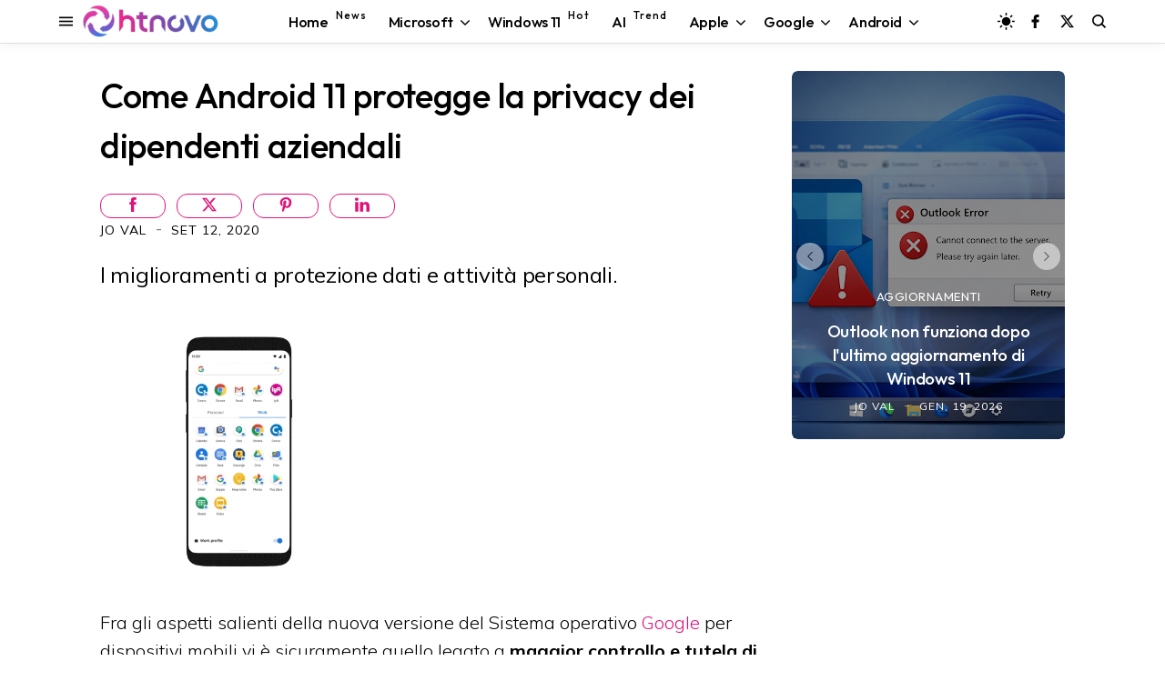

--- FILE ---
content_type: text/html; charset=utf-8
request_url: https://www.google.com/recaptcha/api2/aframe
body_size: 113
content:
<!DOCTYPE HTML><html><head><meta http-equiv="content-type" content="text/html; charset=UTF-8"></head><body><script nonce="5gq4MuDcGsrQwlRBWmeaWg">/** Anti-fraud and anti-abuse applications only. See google.com/recaptcha */ try{var clients={'sodar':'https://pagead2.googlesyndication.com/pagead/sodar?'};window.addEventListener("message",function(a){try{if(a.source===window.parent){var b=JSON.parse(a.data);var c=clients[b['id']];if(c){var d=document.createElement('img');d.src=c+b['params']+'&rc='+(localStorage.getItem("rc::a")?sessionStorage.getItem("rc::b"):"");window.document.body.appendChild(d);sessionStorage.setItem("rc::e",parseInt(sessionStorage.getItem("rc::e")||0)+1);localStorage.setItem("rc::h",'1768863088368');}}}catch(b){}});window.parent.postMessage("_grecaptcha_ready", "*");}catch(b){}</script></body></html>

--- FILE ---
content_type: text/javascript; charset=UTF-8
request_url: https://www.blogger.com/feeds/8611553973059461472/posts/summary/?alt=json&max-results=6&callback=jQuery35005451802923399716_1768863078706&_=1768863078707
body_size: 4405
content:
// API callback
jQuery35005451802923399716_1768863078706({"version":"1.0","encoding":"UTF-8","feed":{"xmlns":"http://www.w3.org/2005/Atom","xmlns$openSearch":"http://a9.com/-/spec/opensearchrss/1.0/","xmlns$blogger":"http://schemas.google.com/blogger/2008","xmlns$georss":"http://www.georss.org/georss","xmlns$gd":"http://schemas.google.com/g/2005","xmlns$thr":"http://purl.org/syndication/thread/1.0","id":{"$t":"tag:blogger.com,1999:blog-8611553973059461472"},"updated":{"$t":"2026-01-19T18:51:32.821+01:00"},"category":[{"term":"Software"},{"term":"Progettazione"},{"term":"Efficienza"},{"term":"Dati"},{"term":"Applicazioni"},{"term":"Aggiornamenti"},{"term":"Microsoft"},{"term":"Server"},{"term":"Windows 10"},{"term":"Anticipazioni"},{"term":"Internet"},{"term":"Windows"},{"term":"Web"},{"term":"Protezione"},{"term":"Hardware"},{"term":"Sistemi Operativi"},{"term":"Dispositivo"},{"term":"Windows 11"},{"term":"Video"},{"term":"Android"},{"term":"Google"},{"term":"Download"},{"term":"Intelligenza artificiale"},{"term":"featured"},{"term":"Smartphone"},{"term":"Browser"},{"term":"social network"},{"term":"sicurezza"},{"term":"Display"},{"term":"Streaming"},{"term":"Accessori"},{"term":"Scienza"},{"term":"Games"},{"term":"3D"},{"term":"Edge"},{"term":"iOS"},{"term":"Salute"},{"term":"Chrome"},{"term":"Copilot"},{"term":"Apple"},{"term":"Indossabili"},{"term":"Mac"},{"term":"Windows Mobile"},{"term":"Storia"},{"term":"Display curvo"},{"term":"Linux"},{"term":"smartwatch"},{"term":"Gemini"},{"term":"Amazon"},{"term":"Tablet"},{"term":"Autonomia"},{"term":"Diretta"},{"term":"ChatGPT"},{"term":"Foldable"},{"term":"Notebook"},{"term":"iPhone"},{"term":"2-in-1"},{"term":"Bluetooth"},{"term":"Windows 10 October 2018 Update"},{"term":"Fall Creators Update"},{"term":"Wi-Fi"},{"term":"iPadOS"},{"term":"April 2018 Update"},{"term":"USB"},{"term":"Startup"},{"term":"Report"},{"term":"smarthome"},{"term":"Film"},{"term":"Bard"},{"term":"PS5"},{"term":"HTC"},{"term":"M20U"},{"term":"Energia"},{"term":"Start"},{"term":"Affare"},{"term":"Guide"},{"term":"PST"}],"title":{"type":"text","$t":"HTNovo"},"subtitle":{"type":"html","$t":"Solo il nuovo del mondo Hi-Tech! \nWindows, Windows 11, Windows10, macOS, Linux, Chromium, Android, iOS, Browser, Internet, Web, App, Social Network, Gaming.\nNotizie, Video, Guide, Tutorial. \nSoftware e Hardware.\nApprofondimenti riguardo ogni aspetto della tecnologia moderna. PC, Smartphone, Smartwatch, Visori, Accessori e altro."},"link":[{"rel":"http://schemas.google.com/g/2005#feed","type":"application/atom+xml","href":"https:\/\/www.htnovo.net\/feeds\/posts\/summary"},{"rel":"self","type":"application/atom+xml","href":"https:\/\/www.blogger.com\/feeds\/8611553973059461472\/posts\/summary?alt=json\u0026max-results=6"},{"rel":"alternate","type":"text/html","href":"https:\/\/www.htnovo.net\/"},{"rel":"hub","href":"http://pubsubhubbub.appspot.com/"},{"rel":"next","type":"application/atom+xml","href":"https:\/\/www.blogger.com\/feeds\/8611553973059461472\/posts\/summary?alt=json\u0026start-index=7\u0026max-results=6"}],"author":[{"name":{"$t":"Jo Val"},"uri":{"$t":"http:\/\/www.blogger.com\/profile\/14781420921471726756"},"email":{"$t":"noreply@blogger.com"},"gd$image":{"rel":"http://schemas.google.com/g/2005#thumbnail","width":"32","height":"18","src":"\/\/blogger.googleusercontent.com\/img\/b\/R29vZ2xl\/AVvXsEgqWcwLD13YxsrLwyIoUQkFyxoxUmKdB3MrdY0N3GJeu-02KGtFM4LUZX94APU_i5JRedj_wgDDz6kAYVtGfUxy2m2K4y0ImhIR4wMvI58InVPHWnboIqtAdRGnUWl0odB-VP7jjBd1KW7mXdAyUPdROLzzpXel3h_jhlMJNseQYhVmAA\/s220\/Jo-Val-MVP-HTNovo.jpg"}}],"generator":{"version":"7.00","uri":"http://www.blogger.com","$t":"Blogger"},"openSearch$totalResults":{"$t":"7635"},"openSearch$startIndex":{"$t":"1"},"openSearch$itemsPerPage":{"$t":"6"},"entry":[{"id":{"$t":"tag:blogger.com,1999:blog-8611553973059461472.post-8349479693552839926"},"published":{"$t":"2026-01-19T10:30:00.005+01:00"},"updated":{"$t":"2026-01-19T10:30:26.831+01:00"},"category":[{"scheme":"http://www.blogger.com/atom/ns#","term":"Aggiornamenti"},{"scheme":"http://www.blogger.com/atom/ns#","term":"Applicazioni"},{"scheme":"http://www.blogger.com/atom/ns#","term":"Microsoft"},{"scheme":"http://www.blogger.com/atom/ns#","term":"Progettazione"},{"scheme":"http://www.blogger.com/atom/ns#","term":"Server"},{"scheme":"http://www.blogger.com/atom/ns#","term":"sicurezza"},{"scheme":"http://www.blogger.com/atom/ns#","term":"Sistemi Operativi"},{"scheme":"http://www.blogger.com/atom/ns#","term":"Software"},{"scheme":"http://www.blogger.com/atom/ns#","term":"Windows"},{"scheme":"http://www.blogger.com/atom/ns#","term":"Windows 11"}],"title":{"type":"text","$t":"Outlook non funziona dopo l'ultimo aggiornamento di Windows 11"},"summary":{"type":"text","$t":"Problema diffuso interessa Outlook classico che non si apre o funziona male in Windows 11 dopo gli aggiornamenti di gennaio 2026.Storicamente, gennaio è il mese più critico per i software Microsoft, che puntualmente registrano malfunzionamenti dopo il rilascio dei primi aggiornamenti dell'anno. La lunga inattività dei server dovuta alle vacanze natalizie deve in qualche modo indurre i sistemi di "},"link":[{"rel":"edit","type":"application/atom+xml","href":"https:\/\/www.blogger.com\/feeds\/8611553973059461472\/posts\/default\/8349479693552839926"},{"rel":"self","type":"application/atom+xml","href":"https:\/\/www.blogger.com\/feeds\/8611553973059461472\/posts\/default\/8349479693552839926"},{"rel":"alternate","type":"text/html","href":"https:\/\/www.htnovo.net\/2026\/01\/outlook-problema-dopo-aggiornamento-windows.html","title":"Outlook non funziona dopo l'ultimo aggiornamento di Windows 11"}],"author":[{"name":{"$t":"Jo Val"},"uri":{"$t":"http:\/\/www.blogger.com\/profile\/14781420921471726756"},"email":{"$t":"noreply@blogger.com"},"gd$image":{"rel":"http://schemas.google.com/g/2005#thumbnail","width":"32","height":"18","src":"\/\/blogger.googleusercontent.com\/img\/b\/R29vZ2xl\/AVvXsEgqWcwLD13YxsrLwyIoUQkFyxoxUmKdB3MrdY0N3GJeu-02KGtFM4LUZX94APU_i5JRedj_wgDDz6kAYVtGfUxy2m2K4y0ImhIR4wMvI58InVPHWnboIqtAdRGnUWl0odB-VP7jjBd1KW7mXdAyUPdROLzzpXel3h_jhlMJNseQYhVmAA\/s220\/Jo-Val-MVP-HTNovo.jpg"}}],"media$thumbnail":{"xmlns$media":"http://search.yahoo.com/mrss/","url":"https:\/\/blogger.googleusercontent.com\/img\/b\/R29vZ2xl\/AVvXsEiln0Fg8SIIQRkagDYJf6BGvXgMVesvLo39sQUw6b-A6PmY3aJj582oMPqa8vFuwT_oaPnbs5V-N17B35SofRtDEylIeRWfGD6Y4xt21l09y-R4Pc4VHufY4kM6l6ov4vTnpicPC_99NaCk4sWMZDl1tSGEhTqInbHO2g6V2arCBHdinennn-O1R3uSPNLH\/s72-c\/Outlook-Windows-11-problema-HTnovo.net.png","height":"72","width":"72"}},{"id":{"$t":"tag:blogger.com,1999:blog-8611553973059461472.post-6431489748975826713"},"published":{"$t":"2026-01-18T12:30:00.002+01:00"},"updated":{"$t":"2026-01-19T15:44:45.800+01:00"},"category":[{"scheme":"http://www.blogger.com/atom/ns#","term":"Aggiornamenti"},{"scheme":"http://www.blogger.com/atom/ns#","term":"Anticipazioni"},{"scheme":"http://www.blogger.com/atom/ns#","term":"Browser"},{"scheme":"http://www.blogger.com/atom/ns#","term":"Chrome"},{"scheme":"http://www.blogger.com/atom/ns#","term":"Dati"},{"scheme":"http://www.blogger.com/atom/ns#","term":"Efficienza"},{"scheme":"http://www.blogger.com/atom/ns#","term":"Google"},{"scheme":"http://www.blogger.com/atom/ns#","term":"Internet"},{"scheme":"http://www.blogger.com/atom/ns#","term":"Progettazione"},{"scheme":"http://www.blogger.com/atom/ns#","term":"Sistemi Operativi"},{"scheme":"http://www.blogger.com/atom/ns#","term":"Software"}],"title":{"type":"text","$t":"Ecco le schede verticali in Google Chrome | Come abilitarle"},"summary":{"type":"text","$t":"Google Chrome ottiene la possibilità di spostare le schede su un lato del browser. Ecco come appaiono e come puoi abilitarle.Google è finalmente pronta a portare le schede verticali nel suo browser Chrome, colmando una lacuna del software che era sostanzialmente rimasto l'unico ancora sprovvisto della caratteristica. Le schede verticali trasferiscono su un lato di Chrome le tab aperte e i tasti "},"link":[{"rel":"edit","type":"application/atom+xml","href":"https:\/\/www.blogger.com\/feeds\/8611553973059461472\/posts\/default\/6431489748975826713"},{"rel":"self","type":"application/atom+xml","href":"https:\/\/www.blogger.com\/feeds\/8611553973059461472\/posts\/default\/6431489748975826713"},{"rel":"alternate","type":"text/html","href":"https:\/\/www.htnovo.net\/2026\/01\/abilitare-schede-verticali-chrome.html","title":"Ecco le schede verticali in Google Chrome | Come abilitarle"}],"author":[{"name":{"$t":"Jo Val"},"uri":{"$t":"http:\/\/www.blogger.com\/profile\/14781420921471726756"},"email":{"$t":"noreply@blogger.com"},"gd$image":{"rel":"http://schemas.google.com/g/2005#thumbnail","width":"32","height":"18","src":"\/\/blogger.googleusercontent.com\/img\/b\/R29vZ2xl\/AVvXsEgqWcwLD13YxsrLwyIoUQkFyxoxUmKdB3MrdY0N3GJeu-02KGtFM4LUZX94APU_i5JRedj_wgDDz6kAYVtGfUxy2m2K4y0ImhIR4wMvI58InVPHWnboIqtAdRGnUWl0odB-VP7jjBd1KW7mXdAyUPdROLzzpXel3h_jhlMJNseQYhVmAA\/s220\/Jo-Val-MVP-HTNovo.jpg"}}],"media$thumbnail":{"xmlns$media":"http://search.yahoo.com/mrss/","url":"https:\/\/blogger.googleusercontent.com\/img\/b\/R29vZ2xl\/AVvXsEiNG2ov-3WH3yXpljye69geDVVoZWN7MCYRKDuTAOGQTzSetWtHgzlRaBFI9ias-MXnjDwlB0LsBTezDyIX_lkDJV2ZoDkr1KbA43l-2vVKBadCJMFhNyBfSTGlQCsKSJp1HbLkm-A6c7CBTipB4Z_brIOhjWMmR2UN2sLWJ9_DUhzkuBFQakJVDRSwY0JZ\/s72-c\/Chrome-Schede-verticali-HTNovo.net.png","height":"72","width":"72"}},{"id":{"$t":"tag:blogger.com,1999:blog-8611553973059461472.post-6974277797711121648"},"published":{"$t":"2026-01-18T10:25:00.001+01:00"},"updated":{"$t":"2026-01-18T23:20:30.056+01:00"},"category":[{"scheme":"http://www.blogger.com/atom/ns#","term":"Aggiornamenti"},{"scheme":"http://www.blogger.com/atom/ns#","term":"Microsoft"},{"scheme":"http://www.blogger.com/atom/ns#","term":"Protezione"},{"scheme":"http://www.blogger.com/atom/ns#","term":"Sistemi Operativi"},{"scheme":"http://www.blogger.com/atom/ns#","term":"Software"},{"scheme":"http://www.blogger.com/atom/ns#","term":"Windows"},{"scheme":"http://www.blogger.com/atom/ns#","term":"Windows 11"}],"title":{"type":"text","$t":"Windows 11 non si spegne dopo l'ultimo aggiornamento | Come risolvere"},"summary":{"type":"text","$t":"Il PC non si arresta né va in ibernazione, ma si riavvia. Accade in Windows 11 23H2 dopo l'aggiornamento di gennaio 2026. Ecco perché e cosa fare.Aggiornamento gennaio 18, 2026\u0026nbsp;- Microsoft ha risolto il problema del mancato spegnimento di Windows 11 23H2 con il rilascio di un aggiornamento fuori banda specifico.Questo aggiornamento OOB include miglioramenti a livello di qualità. Questo "},"link":[{"rel":"edit","type":"application/atom+xml","href":"https:\/\/www.blogger.com\/feeds\/8611553973059461472\/posts\/default\/6974277797711121648"},{"rel":"self","type":"application/atom+xml","href":"https:\/\/www.blogger.com\/feeds\/8611553973059461472\/posts\/default\/6974277797711121648"},{"rel":"alternate","type":"text/html","href":"https:\/\/www.htnovo.net\/2026\/01\/windows-11-non-si-spegne-cosa-fare.html","title":"Windows 11 non si spegne dopo l'ultimo aggiornamento | Come risolvere"}],"author":[{"name":{"$t":"Jo Val"},"uri":{"$t":"http:\/\/www.blogger.com\/profile\/14781420921471726756"},"email":{"$t":"noreply@blogger.com"},"gd$image":{"rel":"http://schemas.google.com/g/2005#thumbnail","width":"32","height":"18","src":"\/\/blogger.googleusercontent.com\/img\/b\/R29vZ2xl\/AVvXsEgqWcwLD13YxsrLwyIoUQkFyxoxUmKdB3MrdY0N3GJeu-02KGtFM4LUZX94APU_i5JRedj_wgDDz6kAYVtGfUxy2m2K4y0ImhIR4wMvI58InVPHWnboIqtAdRGnUWl0odB-VP7jjBd1KW7mXdAyUPdROLzzpXel3h_jhlMJNseQYhVmAA\/s220\/Jo-Val-MVP-HTNovo.jpg"}}],"media$thumbnail":{"xmlns$media":"http://search.yahoo.com/mrss/","url":"https:\/\/blogger.googleusercontent.com\/img\/b\/R29vZ2xl\/AVvXsEj5Uj73v1yLrd-7m_IiVES49ZQO9dIbCnXQh6DkgCIMvctUvdE8SPdAn_mmbyKijWwRFTaevNeeCBlf68YY_HkV7Dzw_1sWIGQPbm6RaGYySkWs_E7y04DAQtwNFz2638LaCpr7ttWlM_dKucGwM6FeQJpV7jlEbM2VCQfKqaUSTveG9Gm__GXpAwTPlBeC\/s72-c\/f15aa6dc-fbb4-4830-bc07-3547e0fa563f.png","height":"72","width":"72"}},{"id":{"$t":"tag:blogger.com,1999:blog-8611553973059461472.post-6759346753464053773"},"published":{"$t":"2026-01-18T09:33:00.006+01:00"},"updated":{"$t":"2026-01-18T10:28:24.156+01:00"},"category":[{"scheme":"http://www.blogger.com/atom/ns#","term":"Aggiornamenti"},{"scheme":"http://www.blogger.com/atom/ns#","term":"Dati"},{"scheme":"http://www.blogger.com/atom/ns#","term":"Efficienza"},{"scheme":"http://www.blogger.com/atom/ns#","term":"Microsoft"},{"scheme":"http://www.blogger.com/atom/ns#","term":"Progettazione"},{"scheme":"http://www.blogger.com/atom/ns#","term":"Protezione"},{"scheme":"http://www.blogger.com/atom/ns#","term":"Server"},{"scheme":"http://www.blogger.com/atom/ns#","term":"Sistemi Operativi"},{"scheme":"http://www.blogger.com/atom/ns#","term":"Software"},{"scheme":"http://www.blogger.com/atom/ns#","term":"Windows"},{"scheme":"http://www.blogger.com/atom/ns#","term":"Windows 10"},{"scheme":"http://www.blogger.com/atom/ns#","term":"Windows 11"}],"title":{"type":"text","$t":"Aggiornamenti straordinari a risoluzione di problemi per Windows 10 e 11 - gennaio 2026"},"summary":{"type":"text","$t":"Installa queste nuove patch sul tuo PC Windows 10 o Windows 11 se riscontri problemi dopo i cumulativi di gennaio 2026.Microsoft non ha perso tempo e prima che si concludesse la settimana del Patch Tuesday di gennaio ha riconosciuto il problema di errore connessione e autenticazione in Azure Virtual Desktop e Windows 365, aggiornando lo stato di salute di Windows (qui Windows 11 24H2 e qui 25H2),"},"link":[{"rel":"edit","type":"application/atom+xml","href":"https:\/\/www.blogger.com\/feeds\/8611553973059461472\/posts\/default\/6759346753464053773"},{"rel":"self","type":"application/atom+xml","href":"https:\/\/www.blogger.com\/feeds\/8611553973059461472\/posts\/default\/6759346753464053773"},{"rel":"alternate","type":"text/html","href":"https:\/\/www.htnovo.net\/2026\/01\/aggiornamenti-straordinari-risoluzione-problemi-windows-10-11-gennaio.html","title":"Aggiornamenti straordinari a risoluzione di problemi per Windows 10 e 11 - gennaio 2026"}],"author":[{"name":{"$t":"Jo Val"},"uri":{"$t":"http:\/\/www.blogger.com\/profile\/14781420921471726756"},"email":{"$t":"noreply@blogger.com"},"gd$image":{"rel":"http://schemas.google.com/g/2005#thumbnail","width":"32","height":"18","src":"\/\/blogger.googleusercontent.com\/img\/b\/R29vZ2xl\/AVvXsEgqWcwLD13YxsrLwyIoUQkFyxoxUmKdB3MrdY0N3GJeu-02KGtFM4LUZX94APU_i5JRedj_wgDDz6kAYVtGfUxy2m2K4y0ImhIR4wMvI58InVPHWnboIqtAdRGnUWl0odB-VP7jjBd1KW7mXdAyUPdROLzzpXel3h_jhlMJNseQYhVmAA\/s220\/Jo-Val-MVP-HTNovo.jpg"}}],"media$thumbnail":{"xmlns$media":"http://search.yahoo.com/mrss/","url":"https:\/\/blogger.googleusercontent.com\/img\/b\/R29vZ2xl\/AVvXsEhLWF6jMoWnpPl41N5qUr8g6VWlFACunAJoWAM3EZ4Si3DoregUuzhZeEMTfdkxJ1hWoSg9kJWomrp4MWnUW4RMu2dZSe5aMRMEhY-MYrgXpyBi3TYv560_bwnR7hW0sgnjlM38sDI9HVrZow5ey_Z9aRevYmlcMs63QtUhDchyMcnjO88z2YA-OA-o2MS6\/s72-c\/Problemi-Windows-10-Windows-11-Aggiornamenti-HTNovo.jpg","height":"72","width":"72"}},{"id":{"$t":"tag:blogger.com,1999:blog-8611553973059461472.post-4173965800665449214"},"published":{"$t":"2026-01-17T17:10:00.003+01:00"},"updated":{"$t":"2026-01-18T10:02:58.774+01:00"},"category":[{"scheme":"http://www.blogger.com/atom/ns#","term":"Aggiornamenti"},{"scheme":"http://www.blogger.com/atom/ns#","term":"Applicazioni"},{"scheme":"http://www.blogger.com/atom/ns#","term":"Copilot"},{"scheme":"http://www.blogger.com/atom/ns#","term":"Dati"},{"scheme":"http://www.blogger.com/atom/ns#","term":"Efficienza"},{"scheme":"http://www.blogger.com/atom/ns#","term":"Intelligenza artificiale"},{"scheme":"http://www.blogger.com/atom/ns#","term":"Internet"},{"scheme":"http://www.blogger.com/atom/ns#","term":"Microsoft"},{"scheme":"http://www.blogger.com/atom/ns#","term":"Progettazione"},{"scheme":"http://www.blogger.com/atom/ns#","term":"Protezione"},{"scheme":"http://www.blogger.com/atom/ns#","term":"Server"},{"scheme":"http://www.blogger.com/atom/ns#","term":"sicurezza"},{"scheme":"http://www.blogger.com/atom/ns#","term":"Sistemi Operativi"},{"scheme":"http://www.blogger.com/atom/ns#","term":"Software"},{"scheme":"http://www.blogger.com/atom/ns#","term":"Windows"},{"scheme":"http://www.blogger.com/atom/ns#","term":"Windows 11"}],"title":{"type":"text","$t":"Tutti i problemi di Windows 11 25H2 "},"summary":{"type":"text","$t":"Qui trovi tutti i bug e i malfunzionamenti riconosciuti da Microsoft che interessano la nuova versione 25H2 di Windows 11. Confermati, mitigati, risolti.Windows 11 25H2 è la nuova versione stabile del software per PC e tablet di Microsoft, disponibile dal 30 settembre 2025 con il rilascio ufficiale del quarto Major Update della storia del sistema operativo, Windows 11 2025 Update.In questo spazio"},"link":[{"rel":"edit","type":"application/atom+xml","href":"https:\/\/www.blogger.com\/feeds\/8611553973059461472\/posts\/default\/4173965800665449214"},{"rel":"self","type":"application/atom+xml","href":"https:\/\/www.blogger.com\/feeds\/8611553973059461472\/posts\/default\/4173965800665449214"},{"rel":"alternate","type":"text/html","href":"https:\/\/www.htnovo.net\/2025\/10\/tutti-i-problemi-di-windows-11-25h2.html","title":"Tutti i problemi di Windows 11 25H2 "}],"author":[{"name":{"$t":"Jo Val"},"uri":{"$t":"http:\/\/www.blogger.com\/profile\/14781420921471726756"},"email":{"$t":"noreply@blogger.com"},"gd$image":{"rel":"http://schemas.google.com/g/2005#thumbnail","width":"32","height":"18","src":"\/\/blogger.googleusercontent.com\/img\/b\/R29vZ2xl\/AVvXsEgqWcwLD13YxsrLwyIoUQkFyxoxUmKdB3MrdY0N3GJeu-02KGtFM4LUZX94APU_i5JRedj_wgDDz6kAYVtGfUxy2m2K4y0ImhIR4wMvI58InVPHWnboIqtAdRGnUWl0odB-VP7jjBd1KW7mXdAyUPdROLzzpXel3h_jhlMJNseQYhVmAA\/s220\/Jo-Val-MVP-HTNovo.jpg"}}],"media$thumbnail":{"xmlns$media":"http://search.yahoo.com/mrss/","url":"https:\/\/blogger.googleusercontent.com\/img\/b\/R29vZ2xl\/AVvXsEj6Mll64SLVXiCxo81Cq_LEzRUeiGl8M7jBwSPAaFakpUy2Cm-flduzwLsT4N-sU1gbw123e1Dthk_yoQfFKgkhkWBa1xkoaTLcb9kvpdeisAetno_9CdKMIyzY0JQKYGPL_mlSoTB0rvXRoqMuLvnwJwGHYYG6WS8jLB9rkRCaq-ocaV5aI9cCKyV54Ens\/s72-c\/Tutti-i-problemi-Windows-11-25H2-HTNovo.net.png","height":"72","width":"72"}},{"id":{"$t":"tag:blogger.com,1999:blog-8611553973059461472.post-4806085984151194798"},"published":{"$t":"2026-01-17T17:10:00.002+01:00"},"updated":{"$t":"2026-01-18T10:02:34.297+01:00"},"category":[{"scheme":"http://www.blogger.com/atom/ns#","term":"Aggiornamenti"},{"scheme":"http://www.blogger.com/atom/ns#","term":"Applicazioni"},{"scheme":"http://www.blogger.com/atom/ns#","term":"Dati"},{"scheme":"http://www.blogger.com/atom/ns#","term":"Microsoft"},{"scheme":"http://www.blogger.com/atom/ns#","term":"Protezione"},{"scheme":"http://www.blogger.com/atom/ns#","term":"Server"},{"scheme":"http://www.blogger.com/atom/ns#","term":"Software"},{"scheme":"http://www.blogger.com/atom/ns#","term":"Windows"},{"scheme":"http://www.blogger.com/atom/ns#","term":"Windows 11"}],"title":{"type":"text","$t":"Tutti i problemi di Windows 11 24H2"},"summary":{"type":"text","$t":"Il miglior Windows di sempre non è ancora perfetto su tutte le configurazioni software\/hardware. Ecco i problemi per i PC che aggiornano e installano la nuova versione del Sistema operativo Microsoft del 2024\/25.Abbiamo definito senza mezzi termini la\u0026nbsp;versione 24H2, in distribuzione ufficiale nel circuito stabile dallo scorso 1° ottobre 2024, il miglior Windows di sempre, grazie alle "},"link":[{"rel":"edit","type":"application/atom+xml","href":"https:\/\/www.blogger.com\/feeds\/8611553973059461472\/posts\/default\/4806085984151194798"},{"rel":"self","type":"application/atom+xml","href":"https:\/\/www.blogger.com\/feeds\/8611553973059461472\/posts\/default\/4806085984151194798"},{"rel":"alternate","type":"text/html","href":"https:\/\/www.htnovo.net\/2024\/10\/problemi-windows-11-24h2.html","title":"Tutti i problemi di Windows 11 24H2"}],"author":[{"name":{"$t":"Jo Val"},"uri":{"$t":"http:\/\/www.blogger.com\/profile\/14781420921471726756"},"email":{"$t":"noreply@blogger.com"},"gd$image":{"rel":"http://schemas.google.com/g/2005#thumbnail","width":"32","height":"18","src":"\/\/blogger.googleusercontent.com\/img\/b\/R29vZ2xl\/AVvXsEgqWcwLD13YxsrLwyIoUQkFyxoxUmKdB3MrdY0N3GJeu-02KGtFM4LUZX94APU_i5JRedj_wgDDz6kAYVtGfUxy2m2K4y0ImhIR4wMvI58InVPHWnboIqtAdRGnUWl0odB-VP7jjBd1KW7mXdAyUPdROLzzpXel3h_jhlMJNseQYhVmAA\/s220\/Jo-Val-MVP-HTNovo.jpg"}}],"media$thumbnail":{"xmlns$media":"http://search.yahoo.com/mrss/","url":"https:\/\/blogger.googleusercontent.com\/img\/b\/R29vZ2xl\/AVvXsEidhAUQsSOayW-T6NhWDZk4GsiV7OKOR_kBFuaPM6INYtO0_CWUXHZ_VJVPuLN9v_p6nad3ohTnZLxi7NQkg2V1QgzAKFzvGZ-w-rMoXZlT5pqFTnl5l9Cfub71e38HyOyGKPEQSWsAJBtjjn0HrRNfXJqPr6zCnmu8wzxV1vBFaXGiYeE26r1Qw4jP2NJU\/s72-c\/Problemi-Windows-11-24H2-HTNovo.webp","height":"72","width":"72"}}]}});